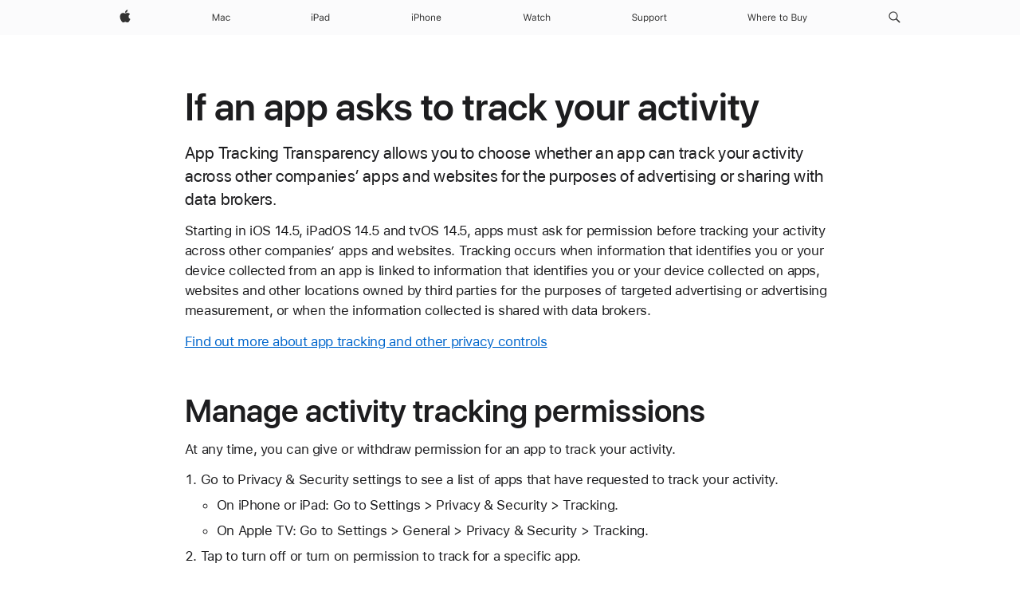

--- FILE ---
content_type: text/javascript
request_url: https://support.apple.com/clientside/build/@marcom/inline-media.js
body_size: 766
content:
const u={},m=function(f,i,a){let d=Promise.resolve();if(i&&i.length>0){const c=document.getElementsByTagName("link"),e=document.querySelector("meta[property=csp-nonce]"),o=(e==null?void 0:e.nonce)||(e==null?void 0:e.getAttribute("nonce"));d=Promise.allSettled(i.map(t=>{if(t=function(n,l){return new URL(n,l).href}(t,a),t in u)return;u[t]=!0;const s=t.endsWith(".css"),h=s?'[rel="stylesheet"]':"";if(a)for(let n=c.length-1;n>=0;n--){const l=c[n];if(l.href===t&&(!s||l.rel==="stylesheet"))return}else if(document.querySelector(`link[href="${t}"]${h}`))return;const r=document.createElement("link");return r.rel=s?"stylesheet":"modulepreload",s||(r.as="script"),r.crossOrigin="",r.href=t,o&&r.setAttribute("nonce",o),document.head.appendChild(r),s?new Promise((n,l)=>{r.addEventListener("load",n),r.addEventListener("error",()=>l(new Error(`Unable to preload CSS for ${t}`)))}):void 0}))}return d.then(c=>{for(const e of c||[]){if(e.status!=="rejected")continue;const o=new Event("vite:preloadError",{cancelable:!0});if(o.payload=e.reason,window.dispatchEvent(o),!o.defaultPrevented)throw e.reason}return f()})};export{m as _};
